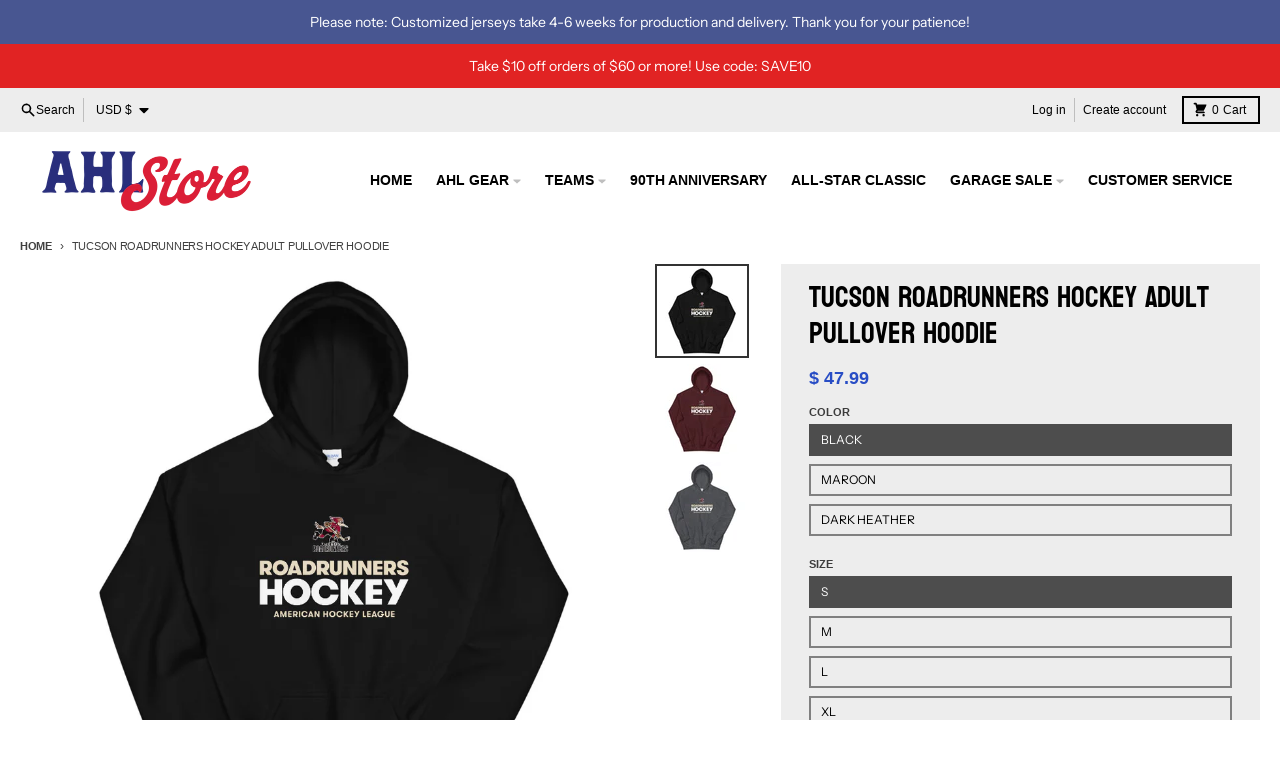

--- FILE ---
content_type: text/css
request_url: https://www.ahlstore.com/cdn/shop/t/23/assets/cd-ondemand.css?v=123931578984536729521762896113
body_size: 1083
content:
@charset "UTF-8";.slick-slider{position:relative;display:block;-webkit-box-sizing:border-box;box-sizing:border-box;-webkit-touch-callout:none;-webkit-user-select:none;-moz-user-select:none;-ms-user-select:none;user-select:none;-ms-touch-action:pan-y;touch-action:pan-y;-webkit-tap-highlight-color:transparent}.slick-list{position:relative;overflow:hidden;display:block;margin:0;padding:0}.slick-list:focus{outline:none}.slick-list.dragging{cursor:pointer;cursor:hand}.slick-slider .slick-track,.slick-slider .slick-list{-webkit-transform:translate3d(0,0,0);transform:translateZ(0)}.slick-track{position:relative;left:0;top:0;display:block}.slick-track:before,.slick-track:after{content:"";display:table}.slick-track:after{clear:both}.slick-loading .slick-track{visibility:hidden}.slick-slide{float:left;height:100%;min-height:1px;display:none}[dir=rtl] .slick-slide{float:right}.slick-slide img{display:block}.slick-slide.slick-loading img{display:none}.slick-slide.dragging img{pointer-events:none}.slick-initialized .slick-slide{display:block}.slick-loading .slick-slide{visibility:hidden}.slick-vertical .slick-slide{display:block;height:auto;border:1px solid transparent}.slick-arrow.slick-hidden{display:none}.slick-loading .slick-list{background:#fff url(./ajax-loader.gif) center center no-repeat}@font-face{font-family:slick;src:url(./fonts/slick.eot);src:url(./fonts/slick.eot?#iefix) format("embedded-opentype"),url(./fonts/slick.woff) format("woff"),url(./fonts/slick.ttf) format("truetype"),url(./fonts/slick.svg#slick) format("svg");font-weight:400;font-style:normal}.slick-prev,.slick-next{position:absolute;display:block;height:20px;width:20px;line-height:0px;font-size:0px;cursor:pointer;background:transparent;color:transparent;top:50%;-webkit-transform:translate(0,-50%);transform:translateY(-50%);padding:0;border:none;outline:none}.slick-prev:hover,.slick-prev:focus,.slick-next:hover,.slick-next:focus{outline:none;background:transparent;color:transparent}.slick-prev:hover:before,.slick-prev:focus:before,.slick-next:hover:before,.slick-next:focus:before{opacity:1}.slick-prev.slick-disabled:before,.slick-next.slick-disabled:before{opacity:.25}.slick-prev:before,.slick-next:before{font-family:slick;font-size:20px;line-height:1;color:#fff;opacity:.75;-webkit-font-smoothing:antialiased;-moz-osx-font-smoothing:grayscale}.slick-prev{left:-25px}[dir=rtl] .slick-prev{left:auto;right:-25px}.slick-prev:before{content:"\2190"}[dir=rtl] .slick-prev:before{content:"\2192"}.slick-next{right:-25px}[dir=rtl] .slick-next{left:-25px;right:auto}.slick-next:before{content:"\2192"}[dir=rtl] .slick-next:before{content:"\2190"}.slick-dotted.slick-slider{margin-bottom:30px}.slick-dots{position:absolute;bottom:-25px;list-style:none;display:block;text-align:center;padding:0;margin:0;width:100%}.slick-dots li{position:relative;display:inline-block;height:20px;width:20px;margin:0 5px;padding:0;cursor:pointer}.slick-dots li button{border:0;background:transparent;display:block;height:20px;width:20px;outline:none;line-height:0px;font-size:0px;color:transparent;padding:5px;cursor:pointer}.slick-dots li button:hover,.slick-dots li button:focus{outline:none}.slick-dots li button:hover:before,.slick-dots li button:focus:before{opacity:1}.slick-dots li button:before{position:absolute;top:0;left:0;content:"\2022";width:20px;height:20px;font-family:slick;font-size:6px;line-height:20px;text-align:center;color:#000;opacity:.25;-webkit-font-smoothing:antialiased;-moz-osx-font-smoothing:grayscale}.slick-dots li.slick-active button:before{color:#000;opacity:.75}.cdo-clearfix:after,.cd-ondemand:after{content:"";display:table;clear:both}.cd-ondemand-container{background-color:#fff;max-width:1200px;margin:0 auto;height:-webkit-fit-content;height:-moz-fit-content;height:fit-content}.cd-ondemand-container .cd-ondemand-title{padding:14px 0 20px;font-size:1.75em;font-family:Archivo Narrow,sans-serif!important;text-align:center;text-transform:uppercase;font-weight:400;text-align:left;line-height:1.4;margin:0}@media screen and (max-width: 768px){.cd-ondemand-container .cd-ondemand-title{text-align:center}}@media screen and (max-width: 768px){.cdo-slick{padding:0 30px}}.cd-ondemand{font-family:Open Sans,HelveticaNeue,Helvetica Neue,Helvetica,Arial,sans-serif;margin-bottom:15px;margin-top:25px}@media screen and (min-width: 769px){.cd-ondemand{padding-bottom:45px}}.cd-ondemand .cdo-list-item{position:relative}@media screen and (min-width: 769px){.cd-ondemand .cdo-list-item{padding:0 25px}}.cd-ondemand .cdo-list-item__image{position:relative;text-align:center;height:auto;display:block;-webkit-box-sizing:border-box;box-sizing:border-box}@media screen and (min-width: 769px){.cd-ondemand .cdo-list-item__image{height:auto;display:block;float:left;width:100%}}@media screen and (min-width: 1001px){.cd-ondemand .cdo-list-item__image{width:100%}}.cd-ondemand .cdo-list-item__image a{display:block;height:100%}.cd-ondemand .cdo-list-item__image a img{width:100%;max-height:-webkit-fit-content;max-height:-moz-fit-content;max-height:fit-content;display:inline}.cd-ondemand .cdo-list-item__image .cdo-list-item__logo{position:absolute;left:0;top:0}.cd-ondemand .cdo-list-item__image .cdo-list-item__logo img{max-width:60px}.cd-ondemand .cdo-list-item__body{font-size:15px;text-align:center;-webkit-box-sizing:border-box;box-sizing:border-box;font-family:IBM Plex Sans,sans-serif}@media screen and (min-width: 769px){.cd-ondemand .cdo-list-item__body{float:right;width:100%;padding-left:15px;padding-right:15px;font-size:15px}}@media screen and (min-width: 1001px){.cd-ondemand .cdo-list-item__body{width:100%}}.cd-ondemand .cdo-list-item__title{line-height:1.2;margin-bottom:.5em;margin-top:25px;font-weight:700;padding:0;font-size:1em}.cd-ondemand .cdo-list-item__title a{text-decoration:none;color:#fff}@media screen and (max-width: 768px){.cd-ondemand .cdo-list-item__title{margin-top:25px}}@media screen and (min-width: 769px){.cd-ondemand .cdo-list-item__title{height:53px;overflow:hidden}}.cd-ondemand .cdo-list-item__details{line-height:1.5;font-size:1em;margin:0;list-style-type:none;padding:0}@media screen and (min-width: 769px){.cd-ondemand .cdo-list-item__details{line-height:1.6}}.cd-ondemand .cdo-list-item__details li{margin-left:0}.cd-ondemand .cdo-current-bid{color:#fff}.cd-ondemand .cdo-closes{color:#0091ff!important;font-weight:bolder;font-size:1em}@media screen and (min-width: 769px){.cd-ondemand .cdo-closes{font-size:1em}}.cd-ondemand .cdo-num-bids{font-size:11px}.cd-ondemand .cdo-action{text-align:center;margin-top:20px}@media screen and (min-width: 769px){.cd-ondemand .cdo-action{text-align:center}}@media screen and (max-width: 768px){.cd-ondemand .cdo-action{margin-bottom:30px}}.cd-ondemand .cdo-btn--action{display:inline-block;background:#00072f;border-radius:0;color:#fff;cursor:pointer;font-family:inherit;font-size:14px;line-height:1.8;margin:0;padding:.5em 1em;text-align:center;vertical-align:middle;white-space:nowrap;text-decoration:none;width:100%;max-width:20em}.cd-ondemand .cdo-btn--action:hover{background:#005597}@media screen and (min-width: 769px){.cd-ondemand .cdo-btn--action{min-width:9em;font-size:1em;width:auto}}.cd-ondemand .cdo-button{text-align:center;margin-top:30px}.cd-ondemand .cdo-button .cdo-button-outline{color:#4f4f4f;font-weight:600;padding:6px 12px;border:2px solid #4f4f4f;font-family:IBM Plex Sans,sans-serif;text-transform:uppercase;font-size:11px;text-decoration:none;-webkit-transition:all .1s ease-in-out;transition:all .1s ease-in-out;outline:none}.cd-ondemand .cdo-button .cdo-button-outline:hover{color:#2445b0;border-color:#2445b0}.cd-ondemand--active{display:block!important}.slick-prev,.slick-next{width:30px;height:30px;z-index:999}.slick-prev:before,.slick-next:before{font-size:0;opacity:100!important;font-family:none!important;content:""}.slick-prev.slick-arrow,.slick-next.slick-arrow{height:36px;width:36px;background-color:#294dc5;border-radius:3px;opacity:.9}.slick-prev:before{width:0;height:0;border-top:7px solid transparent;border-right:10px solid white;border-bottom:7px solid transparent}.slick-next:before{width:0;height:0;border-top:7px solid transparent;border-left:10px solid white;border-bottom:7px solid transparent}.slick-dots{bottom:-45px}.slick-prev{left:0}.slick-next{right:0}
/*# sourceMappingURL=/cdn/shop/t/23/assets/cd-ondemand.css.map?v=123931578984536729521762896113 */
